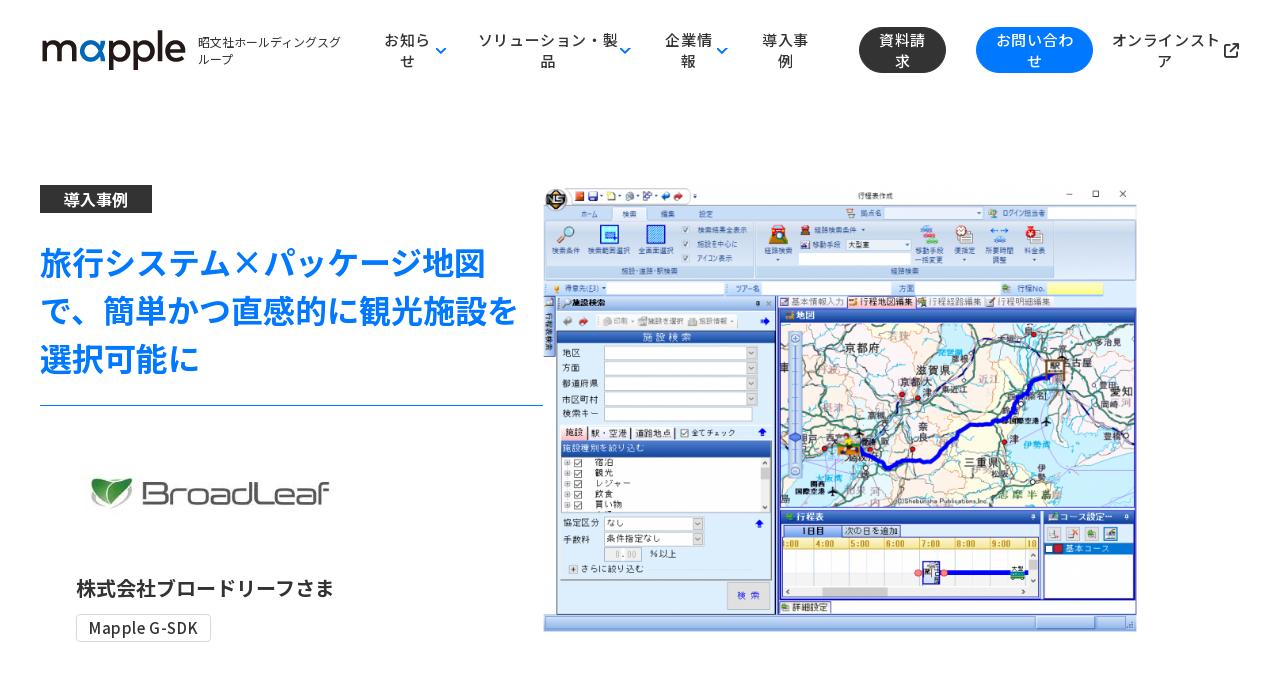

--- FILE ---
content_type: text/html; charset=UTF-8
request_url: https://mapple.com/casestudy/broadleaf/
body_size: 8289
content:
<!doctype html><html><head>
		<meta charset="utf-8">
		<title>株式会社ブロードリーフさま | 株式会社マップル</title>
		<meta name="description" content="株式会社ブロードリーフ様では、当社の「Mapple G-SDK」を複数のシステムにご利用いただいています。">
		<meta name="viewport" content="width=device-width, initial-scale=1">

    
    <meta property="og:description" content="株式会社ブロードリーフ様では、当社の「Mapple G-SDK」を複数のシステムにご利用いただいています。">
    <meta property="og:title" content="株式会社ブロードリーフさま | 株式会社マップル">
    <meta name="twitter:description" content="株式会社ブロードリーフ様では、当社の「Mapple G-SDK」を複数のシステムにご利用いただいています。">
    <meta name="twitter:title" content="株式会社ブロードリーフさま | 株式会社マップル">

    

    
<!-- Begin partial -->
<meta name="viewport" content="width=device-width, initial-scale=1.0, viewport-fit=cover">
<script src="//cdn.jsdelivr.net/npm/viewport-extra@1.0.4/dist/viewport-extra.min.js"></script>
<script>
  var ua = navigator.userAgent
	var sp = (ua.indexOf('iPhone') > 0 || ua.indexOf('Android') > 0 && ua.indexOf('Mobile') > 0)
	var tab = (!sp && (ua.indexOf('iPad') > 0 || ua.indexOf('Android') > 0))
	new ViewportExtra(tab ? 1024 : 414)
</script>
<link rel="icon" sizes="32x32" href="/hubfs/favicon48.ico">
<link rel="stylesheet" href="https://cdnjs.cloudflare.com/ajax/libs/font-awesome/6.7.2/css/all.min.css" integrity="sha512-Evv84Mr4kqVGRNSgIGL/F/aIDqQb7xQ2vcrdIwxfjThSH8CSR7PBEakCr51Ck+w+/U6swU2Im1vVX0SVk9ABhg==" crossorigin="anonymous" referrerpolicy="no-referrer">
<link rel="stylesheet" href="https://cdn.jsdelivr.net/npm/swiper@11/swiper-bundle.min.css">
<script src="https://cdn.jsdelivr.net/npm/swiper@11/swiper-bundle.min.js"></script>
<script src="https://cdnjs.cloudflare.com/ajax/libs/jquery/3.7.0/jquery.min.js" integrity="sha512-3gJwYpMe3QewGELv8k/BX9vcqhryRdzRMxVfq6ngyWXwo03GFEzjsUm8Q7RZcHPHksttq7/GFoxjCVUjkjvPdw==" crossorigin="anonymous" referrerpolicy="no-referrer"></script>

<link rel="preconnect" href="https://fonts.googleapis.com">
<link rel="preconnect" href="https://fonts.gstatic.com" crossorigin>
<link href="https://fonts.googleapis.com/css2?family=Lato:wght@300;400;700&amp;family=Noto+Sans+JP:wght@300;400;500;700&amp;family=Noto+Serif+JP:wght@300;400;500;700&amp;display=swap" rel="stylesheet">

<link rel="stylesheet" href="https://cdnjs.cloudflare.com/ajax/libs/font-awesome/6.7.2/css/all.min.css" integrity="sha512-Evv84Mr4kqVGRNSgIGL/F/aIDqQb7xQ2vcrdIwxfjThSH8CSR7PBEakCr51Ck+w+/U6swU2Im1vVX0SVk9ABhg==" crossorigin="anonymous" referrerpolicy="no-referrer">
<link rel="stylesheet" href="https://mapple.com/hubfs/hub_generated/template_assets/1/189228148361/1752037416861/template_style.min.css">
<!-- End partial -->

    <style>
a.cta_button{-moz-box-sizing:content-box !important;-webkit-box-sizing:content-box !important;box-sizing:content-box !important;vertical-align:middle}.hs-breadcrumb-menu{list-style-type:none;margin:0px 0px 0px 0px;padding:0px 0px 0px 0px}.hs-breadcrumb-menu-item{float:left;padding:10px 0px 10px 10px}.hs-breadcrumb-menu-divider:before{content:'›';padding-left:10px}.hs-featured-image-link{border:0}.hs-featured-image{float:right;margin:0 0 20px 20px;max-width:50%}@media (max-width: 568px){.hs-featured-image{float:none;margin:0;width:100%;max-width:100%}}.hs-screen-reader-text{clip:rect(1px, 1px, 1px, 1px);height:1px;overflow:hidden;position:absolute !important;width:1px}
</style>

<link rel="stylesheet" href="https://mapple.com/hubfs/hub_generated/module_assets/1/189226625298/1748812983170/module_mpp-section--column.min.css">
    

    
<!--  Added by GoogleTagManager integration -->
<script>
var _hsp = window._hsp = window._hsp || [];
window.dataLayer = window.dataLayer || [];
function gtag(){dataLayer.push(arguments);}

var useGoogleConsentModeV2 = true;
var waitForUpdateMillis = 1000;



var hsLoadGtm = function loadGtm() {
    if(window._hsGtmLoadOnce) {
      return;
    }

    if (useGoogleConsentModeV2) {

      gtag('set','developer_id.dZTQ1Zm',true);

      gtag('consent', 'default', {
      'ad_storage': 'denied',
      'analytics_storage': 'denied',
      'ad_user_data': 'denied',
      'ad_personalization': 'denied',
      'wait_for_update': waitForUpdateMillis
      });

      _hsp.push(['useGoogleConsentModeV2'])
    }

    (function(w,d,s,l,i){w[l]=w[l]||[];w[l].push({'gtm.start':
    new Date().getTime(),event:'gtm.js'});var f=d.getElementsByTagName(s)[0],
    j=d.createElement(s),dl=l!='dataLayer'?'&l='+l:'';j.async=true;j.src=
    'https://www.googletagmanager.com/gtm.js?id='+i+dl;f.parentNode.insertBefore(j,f);
    })(window,document,'script','dataLayer','GTM-N6K8H54');

    window._hsGtmLoadOnce = true;
};

_hsp.push(['addPrivacyConsentListener', function(consent){
  if(consent.allowed || (consent.categories && consent.categories.analytics)){
    hsLoadGtm();
  }
}]);

</script>

<!-- /Added by GoogleTagManager integration -->

    <link rel="canonical" href="https://mapple.com/casestudy/broadleaf/">

<!-- Google Tag Manager -->
<script>(function(w,d,s,l,i){w[l]=w[l]||[];w[l].push({'gtm.start':
new Date().getTime(),event:'gtm.js'});var f=d.getElementsByTagName(s)[0],
j=d.createElement(s),dl=l!='dataLayer'?'&l='+l:'';j.async=true;j.src=
'https://www.googletagmanager.com/gtm.js?id='+i+dl;f.parentNode.insertBefore(j,f);
})(window,document,'script','dataLayer','GTM-N365KCP');</script>
<!-- End Google Tag Manager -->
<meta property="og:image" content="https://mapple.com/hubfs/%E3%83%9A%E3%83%BC%E3%82%B8%E5%86%85%E4%BD%BF%E7%94%A8%E7%94%BB%E5%83%8F/broadleaf-thum.jpg">
<meta property="og:image:width" content="270">
<meta property="og:image:height" content="200">

<meta name="twitter:image" content="https://mapple.com/hubfs/%E3%83%9A%E3%83%BC%E3%82%B8%E5%86%85%E4%BD%BF%E7%94%A8%E7%94%BB%E5%83%8F/broadleaf-thum.jpg">


<meta property="og:url" content="https://mapple.com/casestudy/broadleaf/">
<meta name="twitter:card" content="summary">
<meta http-equiv="content-language" content="ja">






	<meta name="generator" content="HubSpot"></head>
	<body>
<!--  Added by GoogleTagManager integration -->
<noscript><iframe src="https://www.googletagmanager.com/ns.html?id=GTM-N6K8H54" height="0" width="0" style="display:none;visibility:hidden"></iframe></noscript>

<!-- /Added by GoogleTagManager integration -->

		<div data-global-resource-path="p-chan-mapple/templates/partials/mpp-head-links.html"></div>
		<div id="wrap">
			<div class="container-fluid">
<div class="row-fluid-wrapper">
<div class="row-fluid">
<div class="span12 widget-span widget-type-cell " style="" data-widget-type="cell" data-x="0" data-w="12">

<div class="row-fluid-wrapper row-depth-1 row-number-1 dnd-section">
<div class="row-fluid ">
<div class="span12 widget-span widget-type-custom_widget dnd-module" style="" data-widget-type="custom_widget" data-x="0" data-w="12">
<div id="hs_cos_wrapper_header-module-1" class="hs_cos_wrapper hs_cos_wrapper_widget hs_cos_wrapper_type_module" style="" data-hs-cos-general-type="widget" data-hs-cos-type="module"><header id="header">
      <div class="p-header">
        <div class="p-header__logos">
          <div class="p-hdr_logos cpname">
            <a href="/?hsLang=ja" class="p-hdr_logos__link"><img src="https://mapple.com/hubfs/%E3%83%AD%E3%82%B4%E3%83%BB%E3%83%95%E3%82%A1%E3%83%93%E3%82%B3%E3%83%B3/logo_blue.svg" srcset="https://mapple.com/hubfs/%E3%83%AD%E3%82%B4%E3%83%BB%E3%83%95%E3%82%A1%E3%83%93%E3%82%B3%E3%83%B3/logo_blue.svg 1x, https://mapple.com/hubfs/%E3%83%AD%E3%82%B4%E3%83%BB%E3%83%95%E3%82%A1%E3%83%93%E3%82%B3%E3%83%B3/logo_blue.svg 2x" alt="mapple"></a>
            
            <div class="p-hdr_cpname">昭文社ホールディングスグループ</div>
            
          </div>
        </div>
        <div class="p-header__menu">
          <div class="p-hdr_menu" id="header-menu">
            <div class="p-hdr_menu__top"></div>
            <div class="p-hdr_menu__mdl"></div>
            <div class="p-hdr_menu__btm"></div>
          </div>
        </div>
        <div class="p-header__nav" id="header-nav">
          <nav class="p-hdr_nav">
            <div class="p-hdr_nav__contents">
              
              <div class="p-hdr_nav__main">
                <ul class="p-hdr_nav_global">
                  
                  
                  <li class="p-hdr_nav_global__item js-header-nav-haschild">
                    <span class="p-hdr_nav_global__link -haschild">お知らせ<span class="icon"></span></span>
                    <div class="p-hdr_nav_global__child js-header-nav-child">
                      <ul class="p-hdr_nav_child">
                    
                        <li class="p-hdr_nav_child__item"><a href="/news?hsLang=ja" class="p-hdr_nav_child__link">すべて</a></li>
                    
                        <li class="p-hdr_nav_child__item"><a href="/news/tag/%E3%83%97%E3%83%AC%E3%82%B9%E3%83%AA%E3%83%AA%E3%83%BC%E3%82%B9?hsLang=ja" class="p-hdr_nav_child__link">プレスリリース</a></li>
                    
                        <li class="p-hdr_nav_child__item"><a href="/news/tag/%E3%83%88%E3%83%94%E3%83%83%E3%82%AF%E3%82%B9?hsLang=ja" class="p-hdr_nav_child__link">トピックス</a></li>
                    
                        <li class="p-hdr_nav_child__item"><a href="/news/tag/%E3%83%A1%E3%83%87%E3%82%A3%E3%82%A2%E6%8E%B2%E8%BC%89?hsLang=ja" class="p-hdr_nav_child__link">メディア掲載</a></li>
                    
                        <li class="p-hdr_nav_child__item"><a href="/news/tag/%E3%82%B3%E3%83%A9%E3%83%A0%E5%85%AC%E9%96%8B?hsLang=ja" class="p-hdr_nav_child__link">コラム公開</a></li>
                    
                        <li class="p-hdr_nav_child__item"><a href="/news/tag/%E3%82%BB%E3%83%9F%E3%83%8A%E3%83%BC%E3%83%BB%E3%82%A6%E3%82%A7%E3%83%93%E3%83%8A%E3%83%BC?hsLang=ja" class="p-hdr_nav_child__link">セミナー・ウェビナー</a></li>
                    
                      </ul>
                    </div>
                  </li>
                  
                  
                  
                  <li class="p-hdr_nav_global__item js-header-nav-haschild">
                    <span class="p-hdr_nav_global__link -haschild">ソリューション・製品<span class="icon"></span></span>
                    <div class="p-hdr_nav_global__child js-header-nav-child">
                      <ul class="p-hdr_nav_child">
                    
                        <li class="p-hdr_nav_child__item"><a href="https://mapple.com/solution/?hsLang=ja" class="p-hdr_nav_child__link">ソリューション</a></li>
                    
                        <li class="p-hdr_nav_child__item"><a href="https://mapple.com/products/?hsLang=ja" class="p-hdr_nav_child__link">製品一覧</a></li>
                    
                        <li class="p-hdr_nav_child__item"><a href="https://mapple.com/maps/?hsLang=ja" class="p-hdr_nav_child__link">-- 地図関連製品</a></li>
                    
                        <li class="p-hdr_nav_child__item"><a href="https://mapple.com/tourism/?hsLang=ja" class="p-hdr_nav_child__link">-- 観光関連製品</a></li>
                    
                        <li class="p-hdr_nav_child__item"><a href="https://mapple.com/car-navigation/?hsLang=ja" class="p-hdr_nav_child__link">-- カーナビ関連製品</a></li>
                    
                        <li class="p-hdr_nav_child__item"><a href="https://mapple.com/mpg-partner/?hsLang=ja" class="p-hdr_nav_child__link">G-SDK パートナー制度</a></li>
                    
                        <li class="p-hdr_nav_child__item"><a href="https://mapple.com/labs/?hsLang=ja" class="p-hdr_nav_child__link">マップルラボ</a></li>
                    
                        <li class="p-hdr_nav_child__item"><a href="/news/tag/%E3%82%BB%E3%83%9F%E3%83%8A%E3%83%BC-%E3%82%A6%E3%82%A7%E3%83%93%E3%83%8A%E3%83%BC?hsLang=ja" class="p-hdr_nav_child__link">セミナー・ウェビナー</a></li>
                    
                      </ul>
                    </div>
                  </li>
                  
                  
                  
                  <li class="p-hdr_nav_global__item js-header-nav-haschild">
                    <span class="p-hdr_nav_global__link -haschild">企業情報<span class="icon"></span></span>
                    <div class="p-hdr_nav_global__child js-header-nav-child">
                      <ul class="p-hdr_nav_child">
                    
                        <li class="p-hdr_nav_child__item"><a href="https://mapple.com/message-president/?hsLang=ja" class="p-hdr_nav_child__link">社長メッセージ・役員紹介</a></li>
                    
                        <li class="p-hdr_nav_child__item"><a href="/about/#company_profile" class="p-hdr_nav_child__link">会社概要</a></li>
                    
                        <li class="p-hdr_nav_child__item"><a href="/about/#mission" class="p-hdr_nav_child__link">ミッション</a></li>
                    
                        <li class="p-hdr_nav_child__item"><a href="/about/#slogan" class="p-hdr_nav_child__link">コーポレートスローガン</a></li>
                    
                        <li class="p-hdr_nav_child__item"><a href="/about/#logo" class="p-hdr_nav_child__link">コーポレートロゴ</a></li>
                    
                        <li class="p-hdr_nav_child__item"><a href="https://mapple.com/recruit/?hsLang=ja" class="p-hdr_nav_child__link">採用情報</a></li>
                    
                        <li class="p-hdr_nav_child__item"><a href="https://mapple.com/business/?hsLang=ja" class="p-hdr_nav_child__link">事業紹介</a></li>
                    
                        <li class="p-hdr_nav_child__item"><a href="https://mapple.com/cooperation/?hsLang=ja" class="p-hdr_nav_child__link">協業・アライアンス募集</a></li>
                    
                        <li class="p-hdr_nav_child__item"><a href="https://mapple.com/column/?hsLang=ja" class="p-hdr_nav_child__link">コラム</a></li>
                    
                      </ul>
                    </div>
                  </li>
                  
                  
                  
                  <li class="p-hdr_nav_global__item">
                    <a href="https://mapple.com/casestudy/?hsLang=ja" class="p-hdr_nav_global__link">導入事例</a>
                  </li>
                  
                  
                  
                  <li class="p-hdr_nav_global__item -btn">
                    <a href="https://mapple.com/download/?hsLang=ja" class="p-hdr_nav_global__link -btn2">資料請求</a>
                  </li>
                  
                  
                  
                  <li class="p-hdr_nav_global__item -btn">
                    <a href="https://mapple.com/inquiry/?hsLang=ja" class="p-hdr_nav_global__link -btn1">お問い合わせ</a>
                  </li>
                  
                  
                  
                  <li class="p-hdr_nav_global__item">
                    <a href="https://mapple-online.shop/" class="p-hdr_nav_global__link" target="_blank">オンラインストア&nbsp;<i class="fa-solid fa-arrow-up-right-from-square"></i></a>
                  </li>
                  
                  
                </ul>
              </div>
              
              
            </div>
          </nav>
        </div>
      </div>
    </header></div>

</div><!--end widget-span -->
</div><!--end row-->
</div><!--end row-wrapper -->

</div><!--end widget-span -->
</div>
</div>
</div>
			<div id="page-contents">
				<div class="container-fluid">
<div class="row-fluid-wrapper">
<div class="row-fluid">
<div class="span12 widget-span widget-type-cell " style="" data-widget-type="cell" data-x="0" data-w="12">

<div class="row-fluid-wrapper row-depth-1 row-number-1 dnd-section">
<div class="row-fluid ">
<div class="span12 widget-span widget-type-cell dnd-column" style="" data-widget-type="cell" data-x="0" data-w="12">

<div class="row-fluid-wrapper row-depth-1 row-number-2 dnd-row">
<div class="row-fluid ">
<div class="span12 widget-span widget-type-custom_widget dnd-module" style="" data-widget-type="custom_widget" data-x="0" data-w="12">
<div id="hs_cos_wrapper_widget_1748507743486" class="hs_cos_wrapper hs_cos_wrapper_widget hs_cos_wrapper_type_module" style="" data-hs-cos-general-type="widget" data-hs-cos-type="module">







<section class="p-section -padding_pb00_default  u-dn-show">


  
  

  
  
  <div class="p-section__contents " data-bgc-hex="#dfdfdf" data-bgc-opacity="1.0">

    
    

    
    <div class="p-section__body_foot " data-bgc-hex="#dfdfdf" data-bgc-opacity="1.0">
      
      
      <div class="p-section__body">
        
        
        <div class="l-inner-wide-pc l-inner-default-sp">
          

          


<div class="mpp-hero_case">
  <div class="mpp-hero_case__main">
    <p class="mpp-hero_case__label"><span>導入事例</span></p>
    <h1 class="mpp-hero_case__title">旅行システム×パッケージ地図で、簡単かつ直感的に観光施設を選択可能に</h1>
    <div class="mpp-hero_case__profile">
      <figure class="mpp-hero_case__logo">
        
        
          
        
        
        <img src="https://mapple.com/hs-fs/hubfs/%E3%83%9A%E3%83%BC%E3%82%B8%E5%86%85%E4%BD%BF%E7%94%A8%E7%94%BB%E5%83%8F/cs_logo_broadleaf_270-100.jpg?width=270&amp;height=100&amp;name=cs_logo_broadleaf_270-100.jpg" alt="cs_logo_broadleaf_270-100" loading="" width="270" height="100" style="max-width: 100%; height: auto;" srcset="https://mapple.com/hs-fs/hubfs/%E3%83%9A%E3%83%BC%E3%82%B8%E5%86%85%E4%BD%BF%E7%94%A8%E7%94%BB%E5%83%8F/cs_logo_broadleaf_270-100.jpg?width=135&amp;height=50&amp;name=cs_logo_broadleaf_270-100.jpg 135w, https://mapple.com/hs-fs/hubfs/%E3%83%9A%E3%83%BC%E3%82%B8%E5%86%85%E4%BD%BF%E7%94%A8%E7%94%BB%E5%83%8F/cs_logo_broadleaf_270-100.jpg?width=270&amp;height=100&amp;name=cs_logo_broadleaf_270-100.jpg 270w, https://mapple.com/hs-fs/hubfs/%E3%83%9A%E3%83%BC%E3%82%B8%E5%86%85%E4%BD%BF%E7%94%A8%E7%94%BB%E5%83%8F/cs_logo_broadleaf_270-100.jpg?width=405&amp;height=150&amp;name=cs_logo_broadleaf_270-100.jpg 405w, https://mapple.com/hs-fs/hubfs/%E3%83%9A%E3%83%BC%E3%82%B8%E5%86%85%E4%BD%BF%E7%94%A8%E7%94%BB%E5%83%8F/cs_logo_broadleaf_270-100.jpg?width=540&amp;height=200&amp;name=cs_logo_broadleaf_270-100.jpg 540w, https://mapple.com/hs-fs/hubfs/%E3%83%9A%E3%83%BC%E3%82%B8%E5%86%85%E4%BD%BF%E7%94%A8%E7%94%BB%E5%83%8F/cs_logo_broadleaf_270-100.jpg?width=675&amp;height=250&amp;name=cs_logo_broadleaf_270-100.jpg 675w, https://mapple.com/hs-fs/hubfs/%E3%83%9A%E3%83%BC%E3%82%B8%E5%86%85%E4%BD%BF%E7%94%A8%E7%94%BB%E5%83%8F/cs_logo_broadleaf_270-100.jpg?width=810&amp;height=300&amp;name=cs_logo_broadleaf_270-100.jpg 810w" sizes="(max-width: 270px) 100vw, 270px">
      </figure>
      <p class="mpp-hero_case__name">株式会社ブロードリーフさま</p>
      
      <ul class="mpp-hero_case__tag_list">
        
        <li class="mpp-hero_case__tag">Mapple G-SDK</li>
        
      </ul>
      
    </div>
  </div>
  <div class="mpp-hero_case__image">
    
    <figure class="mpp-hero_case__figure">
      <img src="https://mapple.com/hubfs/%E3%83%9A%E3%83%BC%E3%82%B8%E5%86%85%E4%BD%BF%E7%94%A8%E7%94%BB%E5%83%8F/cs_broadleaf_750-565.png" alt="cs_broadleaf_750-565">
    </figure>
    
  </div>
</div>




          
          
          </div>
      </div>
      
      

      
      
    </div>
  </div>

  
  
  
  <div class="p-section__bg -none"></div>


</section>



</div>

</div><!--end widget-span -->
</div><!--end row-->
</div><!--end row-wrapper -->

</div><!--end widget-span -->
</div><!--end row-->
</div><!--end row-wrapper -->

</div><!--end widget-span -->
</div>
</div>
</div>
			</div>
			<div id="foot-contents">
				<div class="container-fluid">
<div class="row-fluid-wrapper">
<div class="row-fluid">
<div class="span12 widget-span widget-type-cell " style="" data-widget-type="cell" data-x="0" data-w="12">

<div class="row-fluid-wrapper row-depth-1 row-number-1 dnd-section">
<div class="row-fluid ">
<div class="span4 widget-span widget-type-cell dnd-column" style="" data-widget-type="cell" data-x="0" data-w="4">

<div class="row-fluid-wrapper row-depth-1 row-number-2 dnd-row">
<div class="row-fluid ">
<div class="span12 widget-span widget-type-custom_widget dnd-module" style="" data-widget-type="custom_widget" data-x="0" data-w="12">
<div id="hs_cos_wrapper_widget_1748947975519" class="hs_cos_wrapper hs_cos_wrapper_widget hs_cos_wrapper_type_module" style="" data-hs-cos-general-type="widget" data-hs-cos-type="module">







<section class="p-section -padding_pb00_default  u-dn-show">


  
  

  
  
  <div class="p-section__contents " data-bgc-hex="#dfdfdf" data-bgc-opacity="1.0">

    
    

    
    <div class="p-section__body_foot " data-bgc-hex="#dfdfdf" data-bgc-opacity="1.0">
      
      
      <div class="p-section__body">
        
        
        <div class="l-inner-default-pc l-inner-default-sp">
          

          




<div class="p-section__body">
  <div class="p-custom_column" style="flex-direction: row; align-items: flex-start">
    <div class="p-custom_column__contents1" style="flex-basis: 450px;">
      
      



<div class="p-richtext_set">

  
  
  <div class="c-richtext"><p>自動車アフターマーケット事業者を中心に、旅行業、携帯販売事業者など業種に特化したサービスを提供し、顧客の経営・業務課題の解決をサポートされている株式会社ブロードリーフ様では、当社の「Mapple G-SDK」を複数のシステムにご利用いただいています。<br><br>◆　旅行業営業支援ネットワークシステム「TR.NS（トラベルートドットエヌエス）」<br>ネットワークを通じて最新の観光情報や即戦力のデータを利用でき、行程表や見積書、契約書の作成などの事務作業にかかる時間を大幅に短縮できます。<br>「TR.NS」<br><a href="https://www.broadleaf.co.jp/products/travel/trns/" rel="noopener" target="_blank">https://www.broadleaf.co.jp/products/travel/trns/</a></p></div>
  
  
  
</div>



    </div>
    <div class="p-custom_column__contents2" style="flex-basis: calc(100% - 450px - 40px); margin-top: 20px;">
      
      



<div class="p-richtext_set">

  
  
  <div class="c-richtext"><p><img src="https://mapple.com/hs-fs/hubfs/%E3%83%9A%E3%83%BC%E3%82%B8%E5%86%85%E4%BD%BF%E7%94%A8%E7%94%BB%E5%83%8F/cs_broadleaf_750-565.png?width=750&amp;height=565&amp;name=cs_broadleaf_750-565.png" width="750" height="565" loading="lazy" alt="cs_broadleaf_750-565" style="height: auto; max-width: 100%; width: 750px;" srcset="https://mapple.com/hs-fs/hubfs/%E3%83%9A%E3%83%BC%E3%82%B8%E5%86%85%E4%BD%BF%E7%94%A8%E7%94%BB%E5%83%8F/cs_broadleaf_750-565.png?width=375&amp;height=283&amp;name=cs_broadleaf_750-565.png 375w, https://mapple.com/hs-fs/hubfs/%E3%83%9A%E3%83%BC%E3%82%B8%E5%86%85%E4%BD%BF%E7%94%A8%E7%94%BB%E5%83%8F/cs_broadleaf_750-565.png?width=750&amp;height=565&amp;name=cs_broadleaf_750-565.png 750w, https://mapple.com/hs-fs/hubfs/%E3%83%9A%E3%83%BC%E3%82%B8%E5%86%85%E4%BD%BF%E7%94%A8%E7%94%BB%E5%83%8F/cs_broadleaf_750-565.png?width=1125&amp;height=848&amp;name=cs_broadleaf_750-565.png 1125w, https://mapple.com/hs-fs/hubfs/%E3%83%9A%E3%83%BC%E3%82%B8%E5%86%85%E4%BD%BF%E7%94%A8%E7%94%BB%E5%83%8F/cs_broadleaf_750-565.png?width=1500&amp;height=1130&amp;name=cs_broadleaf_750-565.png 1500w, https://mapple.com/hs-fs/hubfs/%E3%83%9A%E3%83%BC%E3%82%B8%E5%86%85%E4%BD%BF%E7%94%A8%E7%94%BB%E5%83%8F/cs_broadleaf_750-565.png?width=1875&amp;height=1413&amp;name=cs_broadleaf_750-565.png 1875w, https://mapple.com/hs-fs/hubfs/%E3%83%9A%E3%83%BC%E3%82%B8%E5%86%85%E4%BD%BF%E7%94%A8%E7%94%BB%E5%83%8F/cs_broadleaf_750-565.png?width=2250&amp;height=1695&amp;name=cs_broadleaf_750-565.png 2250w" sizes="(max-width: 750px) 100vw, 750px">旅行行程を地図上で確認</p></div>
  
  
  
</div>



    </div>
  </div>
</div>

<div class="p-section__body">
  <div class="p-custom_column" style="flex-direction: row; align-items: flex-start">
    <div class="p-custom_column__contents1" style="flex-basis: 450px;">
      
      



<div class="p-richtext_set">

  
  
  <div class="c-richtext"><p>◆　旅行業向けシステム「旅行業システムSP」<br>必要な情報を選択するだけで行程表・見積書を素早く作成し、コース経路時間も自動検索。行程表からデータ連動で、見積書・損益検討書の作成も可能なシステムです。<br>「旅行業システムSP」<br><a href="https://www.broadleaf.co.jp/products/travel/sftravel/" rel="noopener" target="_blank">https://www.broadleaf.co.jp/products/travel/sftravel/</a><br><br>◆　観光バス・貸切バス事業者向けシステム「バス運行管理システムSP」<br>貸切バス事業者様の運行管理業務を支援します。全国の移動距離・時間・経路を地図から算出。新運賃・料金にも対応しています。 また、豊富な観光データを搭載しているのでバス旅行の予約受付から運行指示書・点呼簿、日報や運行実績、売上まで各種業務を効率化します。<br>「バス運行管理システムSP」<br><a href="https://www.broadleaf.co.jp/products/travel/bus/" rel="noopener" target="_blank">https://www.broadleaf.co.jp/products/travel/bus/</a></p></div>
  
  
  
</div>



    </div>
    <div class="p-custom_column__contents2" style="flex-basis: calc(100% - 450px - 40px); margin-top: 20px;">
      
      



<div class="p-richtext_set">

  
  
  <div class="c-richtext"><p><img src="https://mapple.com/hs-fs/hubfs/%E3%83%9A%E3%83%BC%E3%82%B8%E5%86%85%E4%BD%BF%E7%94%A8%E7%94%BB%E5%83%8F/cs_broadleaf2_750-565.png?width=750&amp;height=565&amp;name=cs_broadleaf2_750-565.png" width="750" height="565" loading="lazy" alt="cs_broadleaf2_750-565" style="height: auto; max-width: 100%; width: 750px;" srcset="https://mapple.com/hs-fs/hubfs/%E3%83%9A%E3%83%BC%E3%82%B8%E5%86%85%E4%BD%BF%E7%94%A8%E7%94%BB%E5%83%8F/cs_broadleaf2_750-565.png?width=375&amp;height=283&amp;name=cs_broadleaf2_750-565.png 375w, https://mapple.com/hs-fs/hubfs/%E3%83%9A%E3%83%BC%E3%82%B8%E5%86%85%E4%BD%BF%E7%94%A8%E7%94%BB%E5%83%8F/cs_broadleaf2_750-565.png?width=750&amp;height=565&amp;name=cs_broadleaf2_750-565.png 750w, https://mapple.com/hs-fs/hubfs/%E3%83%9A%E3%83%BC%E3%82%B8%E5%86%85%E4%BD%BF%E7%94%A8%E7%94%BB%E5%83%8F/cs_broadleaf2_750-565.png?width=1125&amp;height=848&amp;name=cs_broadleaf2_750-565.png 1125w, https://mapple.com/hs-fs/hubfs/%E3%83%9A%E3%83%BC%E3%82%B8%E5%86%85%E4%BD%BF%E7%94%A8%E7%94%BB%E5%83%8F/cs_broadleaf2_750-565.png?width=1500&amp;height=1130&amp;name=cs_broadleaf2_750-565.png 1500w, https://mapple.com/hs-fs/hubfs/%E3%83%9A%E3%83%BC%E3%82%B8%E5%86%85%E4%BD%BF%E7%94%A8%E7%94%BB%E5%83%8F/cs_broadleaf2_750-565.png?width=1875&amp;height=1413&amp;name=cs_broadleaf2_750-565.png 1875w, https://mapple.com/hs-fs/hubfs/%E3%83%9A%E3%83%BC%E3%82%B8%E5%86%85%E4%BD%BF%E7%94%A8%E7%94%BB%E5%83%8F/cs_broadleaf2_750-565.png?width=2250&amp;height=1695&amp;name=cs_broadleaf2_750-565.png 2250w" sizes="(max-width: 750px) 100vw, 750px">地図ベースで検索</p></div>
  
  
  
</div>



    </div>
  </div>
</div>






          
          
          </div>
      </div>
      
      

      
      
    </div>
  </div>

  
  
  
  <div class="p-section__bg -none"></div>


</section>



</div>

</div><!--end widget-span -->
</div><!--end row-->
</div><!--end row-wrapper -->

</div><!--end widget-span -->
<div class="span4 widget-span widget-type-cell dnd-column" style="" data-widget-type="cell" data-x="4" data-w="4">

<div class="row-fluid-wrapper row-depth-1 row-number-3 dnd-row">
<div class="row-fluid ">
<div class="span12 widget-span widget-type-custom_widget dnd-module" style="" data-widget-type="custom_widget" data-x="0" data-w="12">
<div id="hs_cos_wrapper_module_1748937199534" class="hs_cos_wrapper hs_cos_wrapper_widget hs_cos_wrapper_type_module" style="" data-hs-cos-general-type="widget" data-hs-cos-type="module">







<section class="p-section -padding_pb00_body  u-dn-show">


  
  

  
  
  <div class="p-section__contents " data-bgc-hex="#dfdfdf" data-bgc-opacity="1.0">

    
    
    <div class="p-section__head">
      
      
      <div class="l-inner-default-pc l-inner-default-sp">
      
        
        
        
        
        
        
        <div class="p-section__title -decoration_yes">
          
          <h2 class="p-section__title_main -color_default -default"><span>ご導入の決め手</span></h2>
          
        </div>
        
        
        
        
      </div>
    </div>
    

    
    <div class="p-section__body_foot " data-bgc-hex="#dfdfdf" data-bgc-opacity="1.0">
      
      <div></div>
      
      
      <div class="p-section__body">
        
        
        <div class="l-inner-default-pc l-inner-default-sp">
          

          







          
          
          </div>
      </div>
      
      
      <div class="p-section__body">
        
        
        <div class="l-inner-default-pc l-inner-default-sp">
          
          
          <div class="c-richtext"><p><span>販売形態および価格によって決めました。<br>開発当時、ＷEB地図は1クリック毎の課金制でパッケージの販売形態に合わないため、パッケージシステム内で表示・操作できる地図を利用していました。<br>元々利用していたパッケージ地図の販売終了に伴い、新たなパッケージ地図の選定を行っていたところ、スーパーマップル・デジタルおよびMapple G-SDKが価格・機能に合致したため採用しました。<br>また、今後の機能追加に必要な機能も搭載されていることも決め手になっています。</span></p></div>
          
          
          
        </div>
      </div>
      

      
      
    </div>
  </div>

  
  
  
  <div class="p-section__bg -none"></div>


</section>



</div>

</div><!--end widget-span -->
</div><!--end row-->
</div><!--end row-wrapper -->

</div><!--end widget-span -->
<div class="span4 widget-span widget-type-cell dnd-column" style="" data-widget-type="cell" data-x="8" data-w="4">

<div class="row-fluid-wrapper row-depth-1 row-number-4 dnd-row">
<div class="row-fluid ">
<div class="span12 widget-span widget-type-custom_widget dnd-module" style="" data-widget-type="custom_widget" data-x="0" data-w="12">
<div id="hs_cos_wrapper_module_17489420173783" class="hs_cos_wrapper hs_cos_wrapper_widget hs_cos_wrapper_type_module" style="" data-hs-cos-general-type="widget" data-hs-cos-type="module">







<section class="p-section -padding_pb00_body  u-dn-show">


  
  

  
  
  <div class="p-section__contents " data-bgc-hex="#dfdfdf" data-bgc-opacity="1.0">

    
    
    <div class="p-section__head">
      
      
      <div class="l-inner-default-pc l-inner-default-sp">
      
        
        
        
        
        
        
        <div class="p-section__title -decoration_yes">
          
          <h2 class="p-section__title_main -color_default -default"><span>ご導入商品で実現していること</span></h2>
          
        </div>
        
        
        
        
      </div>
    </div>
    

    
    <div class="p-section__body_foot " data-bgc-hex="#dfdfdf" data-bgc-opacity="1.0">
      
      <div></div>
      
      
      <div class="p-section__body">
        
        
        <div class="l-inner-default-pc l-inner-default-sp">
          

          







          
          
          </div>
      </div>
      
      
      <div class="p-section__body">
        
        
        <div class="l-inner-default-pc l-inner-default-sp">
          
          
          <div class="c-richtext"><p><span>当社が提供する旅行業支援ネットワークシステムは、団体旅行などを扱う旅行業第2種、第3種資格を持つ事業者やバス運行業者さまにご利用いただいております。ご一行様に応じたコース提案に食事場所や観光施設を探したり、様々な注文に応じてコースを修正し、行程表を完成することができるので、とても便利です。<br>行程表は、経験の浅いスタッフ様でも、位置情報を持たせた観光施設や道路情報を組み合わせ、簡単に明細表示ではイメージしにくい旅行行程を地図上で確認しながら、作成できることが重要です。<br>Mapple G-SDKと当社の旅行システムを組み合わせることで、付近の地理に詳しくなくとも220,000件超の観光施設や宿泊施設、学校施設を地図ベースで簡単かつ直感的に選択できるなどご好評いただいています。</span></p></div>
          
          
          
        </div>
      </div>
      

      
      
    </div>
  </div>

  
  
  
  <div class="p-section__bg -none"></div>


</section>



</div>

</div><!--end widget-span -->
</div><!--end row-->
</div><!--end row-wrapper -->

</div><!--end widget-span -->
</div><!--end row-->
</div><!--end row-wrapper -->

</div><!--end widget-span -->
</div>
</div>
</div>
			</div>
			<div class="container-fluid">
<div class="row-fluid-wrapper">
<div class="row-fluid">
<div class="span12 widget-span widget-type-cell " style="" data-widget-type="cell" data-x="0" data-w="12">

<div class="row-fluid-wrapper row-depth-1 row-number-1 dnd-section">
<div class="row-fluid ">
<div class="span12 widget-span widget-type-cell dnd-column" style="" data-widget-type="cell" data-x="0" data-w="12">

<div class="row-fluid-wrapper row-depth-1 row-number-2 dnd-row">
<div class="row-fluid ">
<div class="span12 widget-span widget-type-custom_widget dnd-module" style="" data-widget-type="custom_widget" data-x="0" data-w="12">
<div id="hs_cos_wrapper_widget_1748582319674" class="hs_cos_wrapper hs_cos_wrapper_widget hs_cos_wrapper_type_module" style="" data-hs-cos-general-type="widget" data-hs-cos-type="module">







<section class="p-section -padding_default_default  u-dn-show">


  
  

  
  
  <div class="p-section__contents " data-bgc-hex="#dfdfdf" data-bgc-opacity="1.0">

    
    
    <div class="p-section__head">
      
      
      <div class="l-inner-default-pc l-inner-default-sp">
      
        
        
        
        
        
        
        <div class="p-section__title -decoration_yes">
          
          <h2 class="p-section__title_main -color_default -default"><span>ご利用製品</span></h2>
          
        </div>
        
        
        
        
      </div>
    </div>
    

    
    <div class="p-section__body_foot " data-bgc-hex="#dfdfdf" data-bgc-opacity="1.0">
      
      <div></div>
      
      
      <div class="p-section__body">
        
        
        <div class="l-inner-default-pc l-inner-default-sp">
          

          


<div class="p-row -pc_column3 -sp_column2 u-jcfs-pc u-jcfs-sp">
  
  
  
  
  
  <div class="p-row__col -pc_column3 -sp_column2">
    <div class="p-row__contents -board">
      <article class="p-card">
        <a href="https://mapple.com/products/system-sdk/?hsLang=ja" class="p-card__link" target="">
          <div class="p-card__head">
            <div class="p-card__figure js-tobg"><img src="https://mapple.com/hubfs/%E3%83%9A%E3%83%BC%E3%82%B8%E5%86%85%E4%BD%BF%E7%94%A8%E7%94%BB%E5%83%8F/mapplegsdk_thumb_270-200.png" alt="mapplegsdk_thumb_270-200"></div>
          </div>
          <div class="p-card__body">
            <div class="p-card__txt">
              
              



<div class="p-richtext_set p-section__body">

  
  
  <div class="c-richtext"><p><strong>地図と業務を連携する開発キット「Mapple G-SDK 」</strong></p>
<p><span>スーパーマップル・デジタルを活用した地図連携業務システムを簡単に開発するための開発キット</span></p></div>
  
  
  
</div>



            </div>
          </div>
        </a>
      </article>
    </div>
  </div>
  
</div>




          
          
          </div>
      </div>
      
      

      
      
    </div>
  </div>

  
  
  
  <div class="p-section__bg -none"></div>


</section>



</div>

</div><!--end widget-span -->
</div><!--end row-->
</div><!--end row-wrapper -->

</div><!--end widget-span -->
</div><!--end row-->
</div><!--end row-wrapper -->

<div class="row-fluid-wrapper row-depth-1 row-number-3 dnd-section">
<div class="row-fluid ">
<div class="span12 widget-span widget-type-custom_widget dnd-module" style="" data-widget-type="custom_widget" data-x="0" data-w="12">
<div id="hs_cos_wrapper_footer-module-1" class="hs_cos_wrapper hs_cos_wrapper_widget hs_cos_wrapper_type_module" style="" data-hs-cos-general-type="widget" data-hs-cos-type="module"><footer id="footer">
      <div class="p-footer">
        <div class="p-footer__head">
          <div class="l-inner-default-pc l-inner-default-sp">
            <div class="p-footer__row">
							
							<div class="p-footer__col">
								
								
								<p class="p-footer__item"><a href="https://mapple.com?hsLang=ja" class="p-footer__link">トップページ</a></p>
								
								
								
								<p class="p-footer__item"><a href="https://mapple.com/news/?hsLang=ja" class="p-footer__link">お知らせ</a></p>
								
								
							</div>
							
							<div class="p-footer__col">
								
								
								<p class="p-footer__item"><span class="p-footer__link -nolink">ソリューション・製品</span></p>
								
								
								
								<p class="p-footer__item -child"><a href="https://mapple.com/solution/?hsLang=ja" class="p-footer__link -child">ソリューション</a></p>
								
								
								
								<p class="p-footer__item -child"><a href="https://mapple.com/products/?hsLang=ja" class="p-footer__link -child">製品</a></p>
								
								
								
								<p class="p-footer__item -child"><a href="https://mapple.com/maps/?hsLang=ja" class="p-footer__link -child"><span class="u-ml15">地図関連製品</span></a></p>
								
								
								
								<p class="p-footer__item -child"><a href="https://mapple.com/tourism/?hsLang=ja" class="p-footer__link -child"><span class="u-ml15">観光関連製品</span></a></p>
								
								
								
								<p class="p-footer__item -child"><a href="https://mapple.com/car-navigation/?hsLang=ja" class="p-footer__link -child"><span class="u-ml15">カーナビ関連製品</span></a></p>
								
								
								
								<p class="p-footer__item -child"><a href="https://mapple.com/casestudy/?hsLang=ja" class="p-footer__link -child">導入事例</a></p>
								
								
								
								<p class="p-footer__item -child"><a href="https://mapple.com/mpg-partner/?hsLang=ja" class="p-footer__link -child">販売パートナー</a></p>
								
								
								
								<p class="p-footer__item -child"><a href="https://mapple.com/labs/?hsLang=ja" class="p-footer__link -child">マップルラボ</a></p>
								
								
								
								<p class="p-footer__item -child"><a href="/news/tag/%E3%82%BB%E3%83%9F%E3%83%8A%E3%83%BC-%E3%82%A6%E3%82%A7%E3%83%93%E3%83%8A%E3%83%BC?hsLang=ja" class="p-footer__link -child">セミナー・ウェビナー</a></p>
								
								
							</div>
							
							<div class="p-footer__col">
								
								
								<p class="p-footer__item"><a href="https://mapple.com/about/?hsLang=ja" class="p-footer__link">企業情報</a></p>
								
								
								
								<p class="p-footer__item -child"><a href="https://mapple.com/message-president/?hsLang=ja" class="p-footer__link -child">社長メッセージ・役員紹介</a></p>
								
								
								
								<p class="p-footer__item -child"><a href="/about/#company_profile" class="p-footer__link -child">会社概要</a></p>
								
								
								
								<p class="p-footer__item -child"><a href="/about/#mission" class="p-footer__link -child">ミッション</a></p>
								
								
								
								<p class="p-footer__item -child"><a href="/about/#slogan" class="p-footer__link -child">コーポレートスローガン</a></p>
								
								
								
								<p class="p-footer__item -child"><a href="/about/#logo" class="p-footer__link -child">コーポレートロゴ</a></p>
								
								
								
								<p class="p-footer__item -child"><a href="https://mapple.com/recruit/?hsLang=ja" class="p-footer__link -child">採用情報</a></p>
								
								
								
								<p class="p-footer__item -child"><a href="https://mapple.com/business/?hsLang=ja" class="p-footer__link -child">事業紹介</a></p>
								
								
								
								<p class="p-footer__item -child"><a href="https://mapple.com/cooperation/?hsLang=ja" class="p-footer__link -child">提携企業・協業パートナー</a></p>
								
								
								
								<p class="p-footer__item -child"><a href="https://mapple.com/column/?hsLang=ja" class="p-footer__link -child">コラム</a></p>
								
								
							</div>
							
							<div class="p-footer__col">
								
								
								<p class="p-footer__item"><a href="https://mapple.com/inquiry/?hsLang=ja" class="p-footer__link">お問い合わせ</a></p>
								
								
								
								<p class="p-footer__item"><a href="https://mapple.com/download/?hsLang=ja" class="p-footer__link">資料請求</a></p>
								
								
							</div>
							
            </div>
          </div>
        </div>
        <div class="p-footer__sub">
          <div class="l-inner-default-pc l-inner-default-sp">
            <div class="p-ftr_sub">
              <div class="p-ftr_sub__sns">
                <ul class="p-ftr_sub__list -sns">
                  <li class="p-ftr_sub__item"><a href="https://www.facebook.com/mapple.info/" class="p-ftr_sub__link" target="_blank"><i class="fa-brands fa-facebook"></i></a></li>
                  <li class="p-ftr_sub__item"><a href="https://x.com/mapple_info" class="p-ftr_sub__link" target="_blank"><i class="fa-brands fa-square-x-twitter"></i></a></li>
                  <li class="p-ftr_sub__item"><a href="https://www.youtube.com/channel/UCipS97NEsmhY-6ngV_cLmmQ/featured" class="p-ftr_sub__link" target="_blank"><i class="fa-brands fa-youtube"></i></a></li>
                </ul>
              </div>
              <div class="p-ftr_sub__nav">
                <ul class="p-ftr_sub__list -nav">
                  <li class="p-ftr_sub__item"><a href="https://www.mapple.co.jp/contact/media/" class="p-ftr_sub__link" target="_blank"><span class="text">メディア関係の皆様へ</span><span class="icon"><i class="fa-solid fa-up-right-from-square"></i></span></a></li>
                  <li class="p-ftr_sub__item"><a href="/announce/?hsLang=ja" class="p-ftr_sub__link"><span class="text">商品の複製利用について</span></a></li>
                  <li class="p-ftr_sub__item"><a href="https://www.mapple.co.jp/privacy/" class="p-ftr_sub__link" target="_blank"><span class="text">プライバシーポリシー</span><span class="icon"><i class="fa-solid fa-up-right-from-square"></i></span></a></li>
                  <li class="p-ftr_sub__item"><a href="https://www.mapple.co.jp/immunity/" class="p-ftr_sub__link" target="_blank"><span class="text">サイトの利用条件</span><span class="icon"><i class="fa-solid fa-up-right-from-square"></i></span></a></li>
                </ul>
              </div>
            </div>
          </div>
        </div>
        <div class="p-footer__foot">
          <p class="p-footer__copyright">Copyright 2025 MAPPLE, Inc.</p>
        </div>
      </div>
    </footer></div>

</div><!--end widget-span -->
</div><!--end row-->
</div><!--end row-wrapper -->

</div><!--end widget-span -->
</div>
</div>
</div>
		</div>
		
<!-- HubSpot performance collection script -->
<script defer src="/hs/hsstatic/content-cwv-embed/static-1.1293/embed.js"></script>
<script>
var hsVars = hsVars || {}; hsVars['language'] = 'ja';
</script>

<script src="/hs/hsstatic/cos-i18n/static-1.53/bundles/project.js"></script>

<!-- Start of HubSpot Analytics Code -->
<script type="text/javascript">
var _hsq = _hsq || [];
_hsq.push(["setContentType", "standard-page"]);
_hsq.push(["setCanonicalUrl", "https:\/\/mapple.com\/casestudy\/broadleaf\/"]);
_hsq.push(["setPageId", "217139297979"]);
_hsq.push(["setContentMetadata", {
    "contentPageId": 217139297979,
    "legacyPageId": "217139297979",
    "contentFolderId": null,
    "contentGroupId": null,
    "abTestId": null,
    "languageVariantId": 217139297979,
    "languageCode": "ja",
    
    
}]);
</script>

<script type="text/javascript" id="hs-script-loader" async defer src="/hs/scriptloader/21982095.js"></script>
<!-- End of HubSpot Analytics Code -->


<script type="text/javascript">
var hsVars = {
    render_id: "5ab87c2e-5b9b-4725-a2c1-aef7b06508e7",
    ticks: 1767758189324,
    page_id: 217139297979,
    
    content_group_id: 0,
    portal_id: 21982095,
    app_hs_base_url: "https://app-na2.hubspot.com",
    cp_hs_base_url: "https://cp-na2.hubspot.com",
    language: "ja",
    analytics_page_type: "standard-page",
    scp_content_type: "",
    
    analytics_page_id: "217139297979",
    category_id: 1,
    folder_id: 0,
    is_hubspot_user: false
}
</script>


<script defer src="/hs/hsstatic/HubspotToolsMenu/static-1.432/js/index.js"></script>

<!-- Google Tag Manager (noscript) -->
<noscript><iframe src="https://www.googletagmanager.com/ns.html?id=GTM-N365KCP" height="0" width="0" style="display:none;visibility:hidden"></iframe></noscript>
<!-- End Google Tag Manager (noscript) -->


		<div data-global-resource-path="p-chan-mapple/templates/partials/mpp-foot-scripts.html"><!-- Begin partial -->
<script src="https://mapple.com/hubfs/hub_generated/template_assets/1/189227107226/1745379180406/template_jquery.bxslider.min.js"></script>
<script src="https://cdn.jsdelivr.net/npm/desvg@1.0.2/desvg.min.js"></script>
<script src="https://mapple.com/hubfs/hub_generated/template_assets/1/189227107224/1758546916216/template_main-compiled.min.js"></script>
<script>
document.addEventListener('DOMContentLoaded', () => {
  const links = document.querySelectorAll('a.p-card__link');

  links.forEach(link => {
    const innerLinks = link.querySelectorAll('a');
    innerLinks.forEach(inner => {
      const span = document.createElement('span');
      span.className = 'a';
      span.innerHTML = inner.innerHTML;
      inner.replaceWith(span);
    });
  });
});
</script>
<!-- End partial --></div>
	
</body></html>

--- FILE ---
content_type: text/html; charset=utf-8
request_url: https://www.google.com/recaptcha/api2/aframe
body_size: 152
content:
<!DOCTYPE HTML><html><head><meta http-equiv="content-type" content="text/html; charset=UTF-8"></head><body><script nonce="k96vuTJYYc2LpYmHyx0zxw">/** Anti-fraud and anti-abuse applications only. See google.com/recaptcha */ try{var clients={'sodar':'https://pagead2.googlesyndication.com/pagead/sodar?'};window.addEventListener("message",function(a){try{if(a.source===window.parent){var b=JSON.parse(a.data);var c=clients[b['id']];if(c){var d=document.createElement('img');d.src=c+b['params']+'&rc='+(localStorage.getItem("rc::a")?sessionStorage.getItem("rc::b"):"");window.document.body.appendChild(d);sessionStorage.setItem("rc::e",parseInt(sessionStorage.getItem("rc::e")||0)+1);localStorage.setItem("rc::h",'1769165110472');}}}catch(b){}});window.parent.postMessage("_grecaptcha_ready", "*");}catch(b){}</script></body></html>

--- FILE ---
content_type: text/css
request_url: https://mapple.com/hubfs/hub_generated/module_assets/1/189226625298/1748812983170/module_mpp-section--column.min.css
body_size: -555
content:
@media screen and (max-width:768px){.p-custom_column{margin-top:32px}.p-custom_column:first-child{margin-top:0}}@media screen and (min-width:769px){.p-custom_column{display:flex;justify-content:space-between;margin-top:32px}.p-custom_column:first-child{margin-top:0}.p-custom_column__contents2{margin-top:0!important}.p-custom_column__contents1,.p-custom_column__contents2{flex-grow:0;flex-shrink:0}}

--- FILE ---
content_type: application/javascript
request_url: https://mapple.com/hubfs/hub_generated/template_assets/1/189227107224/1758546916216/template_main-compiled.min.js
body_size: 2326
content:
!function(){"use strict";var e;(e=jQuery).fn.tile=function(t){var n,r,i,s,o,u,a=document.body.style,f=["height"],l=this.length-1;return t||(t=this.length),u=a.removeProperty?a.removeProperty:a.removeAttribute,this.each((function(){u.apply(this.style,f)})).each((function(u){0==(s=u%t)&&(n=[]),r=n[s]=e(this),o="border-box"==r.css("box-sizing")?r.outerHeight():r.innerHeight(),(0==s||o>i)&&(i=o),u!=l&&s!=t-1||e.each(n,(function(){this.css("height",i)}))}))},window.addEventListener("load",(function(){deSVG(".js-svg",!0)})),$((function(){function tile_scripts(){var windowWidth=$(window).width();$(".js-tile-2").tile(2),$(".js-tile-3").tile(3),$(".js-tile-4").tile(4),$(".js-tile-5").tile(5),$(".js-tile-6").tile(6),$(".js-tile-7").tile(7),$(".js-tile-8").tile(8),$(".js-tile-9").tile(9),windowWidth<=768?($(".js-tile2-sp").tile(2),$(".js-tile3-sp").tile(3),$(".js-tile4-sp").tile(4),$(".js-tile5-sp").tile(5),$(".js-tile6-sp").tile(6),$(".js-tile7-sp").tile(7),$(".js-tile8-sp").tile(8),$(".js-tile9-sp").tile(9),$(".js-tile2-pc").removeAttr("style"),$(".js-tile3-pc").removeAttr("style"),$(".js-tile4-pc").removeAttr("style"),$(".js-tile5-pc").removeAttr("style"),$(".js-tile6-pc").removeAttr("style"),$(".js-tile7-pc").removeAttr("style"),$(".js-tile8-pc").removeAttr("style"),$(".js-tile9-pc").removeAttr("style")):windowWidth>768&&($(".js-tile2-sp").removeAttr("style"),$(".js-tile3-sp").removeAttr("style"),$(".js-tile4-sp").removeAttr("style"),$(".js-tile5-sp").removeAttr("style"),$(".js-tile6-sp").removeAttr("style"),$(".js-tile7-sp").removeAttr("style"),$(".js-tile8-sp").removeAttr("style"),$(".js-tile9-sp").removeAttr("style"),$(".js-tile2-pc").tile(2),$(".js-tile3-pc").tile(3),$(".js-tile4-pc").tile(4),$(".js-tile5-pc").tile(5),$(".js-tile6-pc").tile(6),$(".js-tile7-pc").tile(7),$(".js-tile8-pc").tile(8),$(".js-tile9-pc").tile(9))}function anchor(){var url=$(location).attr("href");setTimeout((function(){if(-1!=url.indexOf("?anchor=")){var anchor=url.split("?anchor="),$target=$("#"+anchor[anchor.length-1]);if($target.length){var pos=$target.offset().top;$("html, body").delay(0).animate({scrollTop:pos},500)}}}),200)}tile_scripts(),$(window).on("load resize",(function(){setTimeout((function(){tile_scripts()}),500)})),$(window).on("load resize scroll",(function(){$("#header").length&&$("#header").css("left",-$(window).scrollLeft()),$("#header-v2").length&&$("#header-v2").css("left",-$(window).scrollLeft()),$("#header-v3").length&&$("#header-v3").css("left",-$(window).scrollLeft())})),$("#header-menu").on("click",(function(){$(this).hasClass("is-open")?($("#header-nav").fadeOut(200),$(this).removeClass("is-open"),$("#header-nav").removeClass("is-open"),$("body").removeClass("is-open")):($("#header-nav").show(),$(this).addClass("is-open"),setTimeout((function(){$("#header-nav").addClass("is-open")}),100),$("body").addClass("is-open"))})),$(".js-header-nav-haschild").hover((function(){$(window).width()>768&&$(this).find(".js-header-nav-child").fadeIn(250)}),(function(){$(window).width()>768&&$(this).find(".js-header-nav-child").fadeOut(150)})),$(".js-header-nav-haschild").on("click",(function(){$(window).width()<=768&&($(this).toggleClass("is-open"),$(this).find(".js-header-nav-child").slideToggle())})),$(window).on("load resize",(function(){$(window).width()>768&&($(".js-header-nav-haschild").each((function(index,el){$(this).removeClass("is-open")})),$(".js-header-nav-child").each((function(index,el){$(this).hide()})))})),$(".js-tobg").each((function(){var this_img=$(this).children("img").attr("src");$(this).css("background-image","url("+this_img+")")})),$(".js-modal-btn").on("click",(function(){!function(btn){$(btn).addClass("is-open"),$(btn).parents(".js-modal-wrap").find(".js-modal-contents").fadeIn(),$(btn).parents(".js-modal-wrap").find(".js-modal-bg").fadeIn(),$("#header").length&&$("#header").fadeOut();$("#header-v2").length&&$("#header-v2").fadeOut();$("#header-v3").length&&$("#header-v3").fadeOut()}(this)})),$(".js-modal-close").on("click",(function(){!function(btn){$(btn).parents(".js-modal-wrap").find(".js-modal-btn").removeClass("is-open"),$(btn).parents(".js-modal-wrap").find(".js-modal-contents").fadeOut(),$(btn).parents(".js-modal-wrap").find(".js-modal-bg").fadeOut(),$("#header").length&&$("#header").fadeIn();$("#header-v2").length&&$("#header-v2").fadeIn();$("#header-v3").length&&$("#header-v3").fadeIn()}(this)})),anchor(),$(window).on("load",(function(){anchor()})),$(".js-slider").each((function(index,el){$(this).bxSlider({auto:!0,pager:!1})})),$(".js-accordion-btn").on("click",(function(){$(this).parents(".js-accordion-wrap").find(".js-accordion-contents").slideToggle(250),$(this).parents(".js-accordion-wrap").toggleClass("is-open")})),$(".js-tab-nav-btn").on("click",(function(){$(this).parents(".js-tab-nav-wrap").find(".js-tab-nav-section").each((function(){$(this).removeClass("is-active")})),$(this).parents(".js-tab-nav-section").addClass("is-active")})),$(".js-interview-acc-btn").on("click",(function(){$(this).parents(".js-interview-acc-wrap").toggleClass("is-interview-open"),$(this).parents(".js-interview-acc-wrap").find(".js-interview-acc-body").toggle()}));var interviewHash=location.hash;(interviewHash||$(".js-interview-acc-wrap"))&&($(interviewHash).parents(".js-interview-acc-wrap").addClass("is-interview-open"),$(interviewHash).parents(".js-interview-acc-wrap").find(".js-interview-acc-body").show()),function(){$(".js-filter-label-area").hide();var $sectionForFirst=$(".js-project-filter-section-first"),$sectionForAll=$(".js-project-filter-section-all"),$filterButton=$(".js-project-filter-button-tag"),$allButton=$(".js-project-filter-button-all"),$resetButton=$(".js-project-filter-button-reset"),$article=$(".js-project-filter-element");function project_filter_section_display($hideEl,$showEl){$hideEl.hide(),$showEl.show()}function project_filter_each_remove_class($target,className){$target.each((function(){$(this).removeClass(className)}))}function project_filter_each_show($target){$target.each((function(){$(this).show()}))}function send_filter_event(label){window.dataLayer=window.dataLayer||[],dataLayer.push({event:"top_solution_filter_click",top_solution_filter_label:label})}function scroll_to_filter_result(){$("html, body").animate({scrollTop:$("#filter-result").offset().top},500)}$sectionForAll.hide(),$filterButton.on("click",(function(){project_filter_section_display($sectionForFirst,$sectionForAll),project_filter_each_remove_class($allButton,"is-current"),project_filter_each_remove_class($filterButton,"is-current"),$(this).addClass("is-current"),$(".js-filter-label").text($(this).text()),$(".js-filter-label-area").show();var currentTag=$(this).data("tag");$article.each((function(){var tagsArray=$(this).data("tags").split(",");-1!==$.inArray(currentTag,tagsArray)?$(this).show():$(this).hide()})),send_filter_event(currentTag),scroll_to_filter_result()})),$allButton.on("click",(function(){var className;project_filter_section_display($sectionForFirst,$sectionForAll),className="is-current",$allButton.each((function(){$(this).addClass(className)})),project_filter_each_remove_class($filterButton,"is-current"),project_filter_each_show($article),$(".js-filter-label").text("すべて"),$(".js-filter-label-area").show(),send_filter_event("all"),scroll_to_filter_result()})),$resetButton.on("click",(function(){project_filter_section_display($sectionForAll,$sectionForFirst),project_filter_each_remove_class($allButton,"is-current"),project_filter_each_remove_class($filterButton,"is-current"),project_filter_each_show($article),$(".js-filter-label-area").hide()}))}()})),$(window).on("load",(function(){$(".js-loop-slider").each((function(index,el){var thisGroup=$(this).find(".js-loop-slider-group");thisGroup.html(),thisGroup.clone(!0).insertBefore(thisGroup),thisGroup.clone(!0).insertAfter(thisGroup)}))})),$(window).on("load",(function(){$("#header").length||$("#header-v2").length||$("#header-v3").length||$("#page-contents").css("padding-top","0")})),$(window).on("load resize",(function(event){$(".js-carousel").each((function(index,el){var carouselWrapWidth=$(this).parents(".js-carousel-wrap").width(),carouselNum=$(this).data("carousel-num");!function($element,carouselWrapWidth,carouselNum){var breakPoint=768,windowWidth=$(window).width();if(windowWidth<=breakPoint){var carouselWidth=carouselWrapWidth-92;$element.bxSlider({minSlides:1,maxSlides:1,slideWidth:carouselWidth,moveSlides:1,controls:!0,pager:!1,responsive:!0,prevText:'<img src="https://21982095.fs1.hubspotusercontent-na1.net/hubfs/21982095/raw_assets/public/p-chan-mapple/assets/images/common/icon-arrow-slider-prev.svg" alt="前へ">',nextText:'<img src="https://21982095.fs1.hubspotusercontent-na1.net/hubfs/21982095/raw_assets/public/p-chan-mapple/assets/images/common/icon-arrow-slider-next.svg 2x" alt="次へ">'})}else if(windowWidth>breakPoint){carouselWidth=(carouselWrapWidth+26)/carouselNum;$element.bxSlider({minSlides:1,maxSlides:carouselNum,slideWidth:carouselWidth,moveSlides:1,controls:!0,pager:!1,responsive:!0,prevText:'<img src="https://21982095.fs1.hubspotusercontent-na1.net/hubfs/21982095/raw_assets/public/p-chan-mapple/assets/images/common/icon-arrow-slider-prev.svg" alt="前へ">',nextText:'<img src="https://21982095.fs1.hubspotusercontent-na1.net/hubfs/21982095/raw_assets/public/p-chan-mapple/assets/images/common/icon-arrow-slider-next.svg 2x" alt="次へ">'})}}($(this),carouselWrapWidth,carouselNum)}))})),document.addEventListener("DOMContentLoaded",(function(){document.querySelectorAll(".js-inline-style-rgba").forEach((function(el){var hex=el.dataset.bgcHex,opacityStr=el.dataset.bgcOpacity,isValidHex=/^#([0-9a-fA-F]{3}|[0-9a-fA-F]{6})$/.test(hex),opacity=parseFloat(opacityStr),isValidOpacity=!isNaN(opacity)&&opacity>=0&&opacity<=1;if(isValidHex){var hexValue=4===hex.length?"#".concat(hex[1]).concat(hex[1]).concat(hex[2]).concat(hex[2]).concat(hex[3]).concat(hex[3]):hex,r=parseInt(hexValue.slice(1,3),16),g=parseInt(hexValue.slice(3,5),16),b=parseInt(hexValue.slice(5,7),16);el.style.backgroundColor=isValidOpacity?"rgba(".concat(r,", ").concat(g,", ").concat(b,", ").concat(opacity,")"):hexValue}else console.warn("無効なHEXカラーコード: ".concat(hex),el)}))})),document.querySelectorAll(".js-sort-wrap").forEach((function(container){var items=Array.from(container.querySelectorAll(".js-sort-item"));items.sort((function(a,b){var aHasNumber=""!==a.dataset.sortNumber,bHasNumber=""!==b.dataset.sortNumber;if(!aHasNumber&&bHasNumber)return 1;if(aHasNumber&&!bHasNumber)return-1;if(!aHasNumber&&!bHasNumber)return 0;var numA=parseInt(a.dataset.sortNumber),numB=parseInt(b.dataset.sortNumber);if(numA!==numB)return numB-numA;var dateA=new Date(a.dataset.publishedData);return new Date(b.dataset.publishedData)-dateA})),items.forEach((function(item){return container.appendChild(item)}))})),$(document).on("click","a.js-ga",(function(){var category=$(this).data("category")||"未分類リンク",url=$(this).attr("href")||"no-href",pageUrl=window.location.href,pageTitle=document.title;window.dataLayer=window.dataLayer||[],dataLayer.push({event:"top_hero_click",top_hero_category:category,top_hero_url:url,page_url:pageUrl,page_title:pageTitle})}))}();
//# sourceURL=https://21982095.fs1.hubspotusercontent-na2.net/hubfs/21982095/hub_generated/template_assets/1/189227107224/1758546916216/template_main-compiled.js